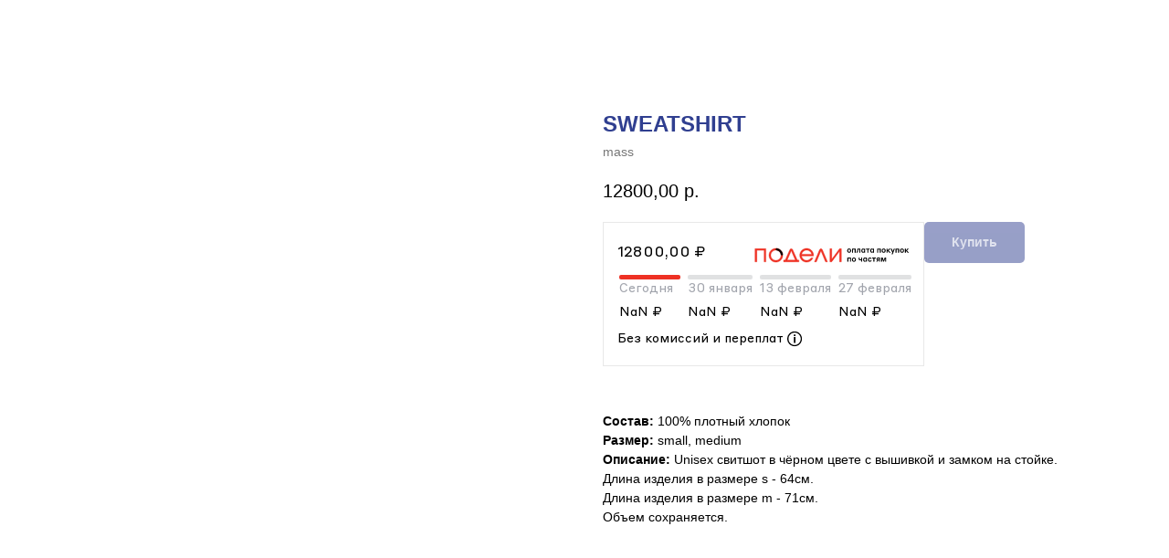

--- FILE ---
content_type: text/css
request_url: https://ws.tildacdn.com/project2347279/custom.css?t=1766510988
body_size: 378
content:
.widget-header__amount {
    font-size: 16px!important}

.widget-container__logo {
    width: 170px!important;
}
.widget-part__date {
    font-size: 14px!important;}
.widget-part__amount {
    font-size: 14px!important;}
.widget-header__info-text {
    font-size: 14px!important;}
.a4-widget-main {
    display: flex!important;
    max-width: 350px!important;
}



--- FILE ---
content_type: text/css
request_url: https://cdn.podeli.ru/Default-item-card-widget/index.css
body_size: 11387
content:
@import 'https://cdn.podeli.ru/common-css/font-faces.css';
@import 'https://cdn.podeli.ru/common-css/root-colors.css';

/* Стили для основного виджета */
.a4-widget-main {
    display: -ms-inline-flexbox;
    display: inline-flex;
    -webkit-box-align: center;
    -ms-flex-align: center;
    align-items: center;
    width: 100%;
    background: var(--white-text);
    border: 1px solid var(--form-line);
}

.widget-container {
    display: -ms-inline-flexbox;
    display: inline-flex;
    position: relative;
    width: 100%;
    -webkit-box-orient: vertical;
    -webkit-box-direction: normal;
    -ms-flex-direction: column;
    flex-direction: column;
    padding: 20px 15px;
    font-family: 'Styrene B LC', sans-serif !important;
    -webkit-box-sizing: border-box;
    box-sizing: border-box;

}

.widget-container__header {
    display: -webkit-box;
    display: -ms-flexbox;
    display: flex;
    -webkit-box-align: center;
    -ms-flex-align: center;
    align-items: center;
    -webkit-box-pack: justify;
    -ms-flex-pack: justify;
    justify-content: space-between;
    margin-bottom: 10px;
}

.widget-header__left-part {
    display: -ms-inline-flexbox;
    display: inline-flex;
    -webkit-box-align: center;
    -ms-flex-align: center;
    align-items: center;
    white-space: nowrap;
}

.widget-discount__container {
    display: -ms-inline-flexbox;
    display: inline-flex;
    position: relative;
    -webkit-box-align: center;
    -ms-flex-align: center;
    align-items: center;
}

.widget-header__cloud {
    display: none;
    margin: 0 auto;
    width: 100px;
    position: absolute;
    left: 100%;
    font-family: 'Styrene B LC', sans-serif !important;
    bottom: 85%;
    padding: 8px;
    background: #fff;
    border: 1px solid var(--gray);
}

.widget-cloud__text {
    font-size: 10px;
    margin: 0 auto;
    width: 69%;
    word-break: break-word;
    font-weight: 400;
    font-family: 'Styrene B LC', sans-serif !important;
    line-height: 15px;
    letter-spacing: -0.02em;
    color: var(--dark-date);
    white-space: normal;
}

.widget-header__right-part {
    position: relative;
    top: 2px;
    display: -ms-inline-flexbox;
    display: inline-flex;
    -webkit-box-align: center;
    -ms-flex-align: center;
    align-items: center;
}

.widget-header__amount {
    font-size: 24px;
    font-family: 'Styrene B LC', sans-serif !important;
    font-weight: 400;
    margin-right: 10px;
    color: var(--black-text)
}

.widget-header__percent {
    position: relative;
    padding: 4px;
    height: 9px;
    background: var(--red-background);
    cursor: pointer;
}

.widget-header__info-text {
    font-size: 16px;
    font-family: 'Styrene B LC', sans-serif !important;
    font-weight: 400;
    white-space: nowrap;
    color: var(--black-text);
}

.widget-header__info-img {
    height: 18px;
    margin-left: 4px;
    margin-top: 0;
    cursor: pointer;
    -ms-touch-action: none;
    touch-action: none;
}

.widget-header__discount {
    font-size: 20px;
    font-family: 'Styrene B LC', sans-serif !important;
    font-weight: 400;
    margin-right: 10px;
    color: var(--discount);
    text-decoration: line-through;
}

.widget-content__parts {
    display: -ms-inline-flexbox;
    display: inline-flex;
    width: 100%;
}

.widget-content__part {
    position: relative;
    margin-right: 8px;
    width: 25%;
    left: 2px;
}

.widget-content__part:last-child {
    margin-right: 0;
}

.widget-content__part:before {
    content: '';
    position: absolute;
    top: 0;
    left: 0;
    width: 100%;
    height: 5px;
    border-radius: 8px;
    background: var(--gray);
    opacity: 0.5;
}

.widget-content__part:first-child:before {
    opacity: 1;
    background: var(--red-background);
}

.widget-part__amount {
    font-size: 20px;
    font-family: 'Styrene B LC', sans-serif !important;
    font-weight: 400;
    color: var(--black-text);
    white-space: nowrap;
}

.widget-part__date {
    display: block;
    margin-bottom: 8px;
    font-weight: 400;
    font-size: 16px;
    margin-top: 7px;
    font-family: 'Styrene B LC', sans-serif !important;
    color: var(--dark-date);
    white-space: nowrap;
    opacity: 0.5;
}

.widget-container__footer {
    display: -ms-inline-flexbox;
    display: inline-flex;
    margin-top: 10px;
    -webkit-box-align: center;
    -ms-flex-align: center;
    align-items: center;
    -webkit-box-pack: justify;
    -ms-flex-pack: justify;
    justify-content: space-between;
}

.widget-footer__button-main {
    display: none;
    width: 238px;
    height: 40px;
    background: var(--red-background);
    font-size: 14px;
    font-weight: 400;
    border: none;
    border-radius: 4px;
    font-family: 'Styrene B LC', sans-serif !important;
    color: var(--white-text);
    margin-left: auto;
    cursor: pointer;
    white-space: nowrap;
}

.widget-footer__info {
    display: -ms-inline-flexbox;
    display: inline-flex;
    -webkit-box-align: center;
    -ms-flex-align: center;
    align-items: center;
}

.widget-footer__text {
    display: inline-block;
    width: 80px;
    font-family: 'Styrene B LC', sans-serif !important;
    color: var(--dark-date);
    font-size: 10px;
    font-weight: 400;
    margin-left: 12px;
}

/*-------------------------------------------------------*/

/*  стили правого блока с кнопкой  */

.widget-payment-block {
    display: -ms-inline-flexbox;
    display: inline-flex;
    -webkit-box-orient: vertical;
    -webkit-box-direction: normal;
    -ms-flex-direction: column;
    flex-direction: column;
    margin-right: 20px;
    max-width: 320px;
    font-family: 'Styrene B LC', sans-serif !important;
}

.widget-payment-block__header {
    display: -ms-inline-flexbox;
    display: inline-flex;
    -webkit-box-align: center;
    -ms-flex-align: center;
    align-items: center;
    padding-top: 15px;
    margin: 0 auto;
}

.widget-payment-block__button {
    font-size: 16px;
    font-weight: 400;
    font-family: 'Styrene B LC', sans-serif !important;
    width: 50%;
    color: var(--white-text);
    padding: 10px 25px;
    background: var(--red-background);
    border: none;
    cursor: pointer;
}

.a4-widget__separator {
    height: 100px;
    border: 1px solid #000000;
    opacity: 0.1;
    margin: 0 20px;
}


/*-----------------стили формы------------------*/
.widget-form {
    display: none;
    z-index: 99;
    position: fixed;
    top: 50%;
    left: 50%;
    transform: translate(-50%, -50%);
    -webkit-box-shadow: var(--box-shadow-radius);
    box-shadow: var(--box-shadow-radius);
    -webkit-box-orient: vertical;
    -webkit-box-direction: normal;
    -ms-flex-direction: column;
    flex-direction: column;
    background: var(--white-text);
    min-height: 390px;
    min-width: 450px;
    font-family: 'Styrene B LC', sans-serif !important;
}

.widget-form__background {
    display: none;
    position: fixed;
    top: 0;
    left: 0;
    height: 100vh;
    width: 100vw;
    background: #000000;
    opacity: 0.5;
    z-index: 9;
}


.widget-form__block-1 {
    display: -webkit-box;
    display: -ms-flexbox;
    display: flex;
    -webkit-box-orient: vertical;
    -webkit-box-direction: normal;
    -ms-flex-direction: column;
    flex-direction: column;
    -webkit-box-pack: center;
    -ms-flex-pack: center;
    justify-content: center;
    -webkit-box-align: center;
    -ms-flex-align: center;
    align-items: center;
}

.widget-block-1__img {
    width: 120px;
    margin-bottom: 36px;
    border-radius: 0 !important;
}

.widget-block-1__text_primary {
    font-family: 'Styrene B LC', sans-serif !important;
    font-size: 12px;
    font-weight: 700;
    color: var(--black-text);
}

.widget-block-1__text_secondary {
    font-family: 'Styrene B LC', sans-serif !important;
    font-size: 12px;
    font-weight: 400;
    margin-bottom: 30px;
    color: var(--sub-text);
}

.widget-form__block-2 {
    display: -webkit-box;
    display: -ms-flexbox;
    display: flex;
    -webkit-box-pack: center;
    -ms-flex-pack: center;
    justify-content: center;
    height: 100px;
    padding: 0 16px;
    background: var(--block-2-background);
}

.widget-block-2__payment {
    display: -webkit-box;
    display: -ms-flexbox;
    display: flex;
    -webkit-box-orient: vertical;
    -webkit-box-direction: normal;
    -ms-flex-direction: column;
    flex-direction: column;
    -webkit-box-pack: center;
    -ms-flex-pack: center;
    justify-content: center;
    -webkit-box-flex: 1;
    -ms-flex: 1 1 auto;
    flex: 1 1 auto;
    -webkit-box-align: center;
    -ms-flex-align: center;
    align-items: center;
}

.widget-payment__img {
    height: 28px;
    margin-bottom: 12px;
}

.widget-form__img_close {
    position: relative;
    margin-left: auto;
    margin-top: 14px;
    margin-right: 14px;
    height: 20px;
    width: 20px;
    cursor: pointer;
}

.widget-payment__line {
    position: relative;
    left: 50%;
    bottom: 25%;
    width: 65px;
    height: 1px;
    background: var(--form-line);
}

.widget-block-2__text_secondary {
    font-family: 'Styrene B LC', sans-serif !important;
    font-size: 8px;
    font-weight: 400;
    color: var(--sub-text);
}

.widget-form__block-3 {
    display: -webkit-box;
    display: -ms-flexbox;
    display: flex;
    flex-direction: column;
    -webkit-box-pack: center;
    -ms-flex-pack: center;
    justify-content: center;
    -webkit-box-align: center;
    -ms-flex-align: center;
    align-items: center;
    height: 56px;
    background: var(--block-3-background);
}

.widget-block-3__text {
    font-family: 'Styrene B LC', sans-serif !important;
    font-size: 12px;
    width: 70%;
    font-weight: 400;
    text-align: center;
    color: var(--sub-text);
}

.widget-form__block-4 {
    display: -webkit-box;
    display: -ms-flexbox;
    display: flex;
    height: 76px;
    -webkit-box-orient: vertical;
    -webkit-box-direction: normal;
    -ms-flex-direction: column;
    flex-direction: column;
    -webkit-box-pack: center;
    -ms-flex-pack: center;
    justify-content: center;
    -webkit-box-align: center;
    -ms-flex-align: center;
    align-items: center;
}

.widget-block-4__text_primary {
    font-family: 'Styrene B LC', sans-serif !important;
    font-size: 12px;
    font-weight: 400;
    margin-bottom: 2px;
    color: var(--black-text);
}

.widget-block-4__text_secondary {
    font-family: 'Styrene B LC', sans-serif !important;
    font-size: 8px;
    font-weight: 400;
    color: var(--sub-text);
    text-align: center;
}

.widget-block-4__text_primary-decoration {
    text-decoration: underline;
}

.widget-container__logo {
    width: 240px;
    height: 27px;
}

.widget-interactive-block {
    display: flex;
    flex-direction: column;
    align-items: center;
}

.widget-interactive-block {
    display: none;
}

.widget-interactive-block__img {
    display: none;
}


/* Медиа запросы */


@media screen and (max-width: 480px) {
    .widget-header__amount {
        font-size: 18px;
    }

    .widget-header__info-text {
        font-size: 14px;
    }

    .widget-header__info-img {
        height: 14px;
    }

    .widget-part__date {
        font-size: 14px;
    }

    .widget-part__amount {
        font-size: 16px;
    }

    .widget-container__footer {
        flex-direction: column;
    }

    .widget-footer__button-main {
        margin-left: 0;
        margin-bottom: 10px;
        width: 100%;
        order: -1;
    }

    .widget-container__logo {
        order: 1;
    }
}

--- FILE ---
content_type: text/javascript
request_url: https://cdn.podeli.ru/Default-item-card-widget/podeli-widget.js
body_size: 6619
content:
const Podeli = (function () {

    const init = function (options) {
        const _mainContainer = document.querySelector('.a4-widget-main');
        const _totalAmount = document.querySelector('.widget-header__amount');
        const _partAmounts = document.querySelectorAll('.widget-part__amount');
        const _discountBlock = document.querySelector('.widget-discount__container');
        const _discount = document.querySelector('.widget-header__discount');
        const _cloudText = document.querySelector('.widget-cloud__text');
        const _form = document.querySelector('.widget-form');
        const _formInfoButton = document.querySelector('.widget-header__info-img');
        const _formBackground = document.querySelector('.widget-form__background');
        const _discountCloud = document.querySelector('.widget-header__cloud');
        const _percentIcon = document.querySelector('.widget-header__percent');
        const _footerButton = document.querySelector('.widget-footer__button-main');

        function _handleFormListener(_form, _formBackground, _formInfoButton) {
            return function () {
                _form.style.display = 'inline-flex'
                _formBackground.style.display = 'block'
                _formInfoButton && _formInfoButton.removeEventListener('click', _handleFormListener,false)
            }
        }

        // реализация outside click
        function _handleOutsideClick(e) {
            if (_form && !_formInfoButton.contains(e.target)) {
                _form.style.display = 'none'
                _formBackground.style.display = 'none'
            }
        }

        // показ/скрытие основной кнопки
        if (options && options.isShowButton) {
            _footerButton.style.display = 'block'
        } else if (_footerButton && _footerButton.style) {
            _footerButton.style.display = 'none'
        }


        window.addEventListener('click', _handleOutsideClick, false)

        _formInfoButton && _formInfoButton.addEventListener('click', _handleFormListener(_form, _formBackground, _formInfoButton), false)

        const MIN_LIMIT = 300;
        const MAX_LIMIT = 15000;

        // обработчики иконок для появления/исчезновения формы и облачка по нажатию на процент

        function _isShowWidgetByLimitRange(amount) {
            if (_mainContainer && amount > MAX_LIMIT || amount < MIN_LIMIT) {
                _mainContainer.style.display = 'none'
            } else {
                _mainContainer.style.display = 'inline-flex'
            }
        }

        function calculateQuarters() {
            _partAmounts.forEach((amount, idx) => {
                let value = options.total / 4
                if (idx === 3) {
                    const lastQuarter = parseFloat(options.total / 4).toString();
                    const finalQuarter = lastQuarter.split('.');
                    finalQuarter[1] ? finalQuarter[1] = finalQuarter[1].substring(0, 2) : finalQuarter.join('');
                    amount.textContent = `${finalQuarter.toLocaleString()} ₽`
                    return;
                }
                amount.textContent = `${value.toLocaleString(value, {maximumFractionDigits: 2})} ₽`
            })
        }

        _isShowWidgetByLimitRange(options.total)


        _percentIcon.onmouseover = function () {
            _discountCloud.style.display = 'flex'
        }

        _percentIcon.onmouseout = function () {
            _discountCloud.style.display = 'none'
        }

        // вычисление скидки и установка значения в "облачке" по наведению на проценты
        const _calculateDiscount = (value) => {
            if (value <= 2_000) {
                _cloudText.textContent = `Скидка ${100} ₽ для новых клиентов Подели`
                return value - 100;
            } else if (value >= 2_001 && value <= 5_000) {
                _cloudText.textContent = `Скидка ${200} ₽ для новых клиентов Подели`
                return value - 200;
            } else if (value >= 5_001 && value <= 10_000) {
                _cloudText.textContent = `Скидка ${300} ₽ для новых клиентов Подели`
                return value - 300;
            } else if (value >= 10_001) {
                _cloudText.textContent = `Скидка ${500} ₽ для новых клиентов Подели`
                return value - 500;
            }
        }

        // показывать скидку или нет
        let isShowDiscount = false;
        // сумма со скидкой
        let _amountWithDiscount;

        // isShowDiscount = true;
        if (options.total && options.total > 300) {
            _amountWithDiscount = _calculateDiscount(options.total);
        } else {
            _amountWithDiscount = 0
        }

        const _firstQuarter = document.getElementById('quarter-1');
        const _secondQuarter = document.getElementById('quarter-2');
        const _thirdQuarter = document.getElementById('quarter-3');
        const _fourthQuarter = document.getElementById('quarter-4');

        // даты оплат
        const today = new Date();
        const hoursInWeeks = {
            secondPartHours: 336,
            thirdPartHours: 672,
            fourthPartHours: 1008,
        }
        const secondPart = new Date(today.getTime() + (hoursInWeeks['secondPartHours'] * 60 * 60 * 1000));
        const thirdPart = new Date(today.getTime() + (hoursInWeeks['thirdPartHours'] * 60 * 60 * 1000));
        const fourthPart = new Date(today.getTime() + (hoursInWeeks['fourthPartHours'] * 60 * 60 * 1000));

        // локализация
        const locale = 'ru-RU'
        const opt = {
            day: "2-digit",
            month: "long"
        }

        // первая оплата всегда будет сегодня
        _firstQuarter.textContent = 'Сегодня'
        _secondQuarter.textContent = secondPart.toLocaleDateString(locale, opt)
        _thirdQuarter.textContent = thirdPart.toLocaleDateString(locale, opt)
        _fourthQuarter.textContent = fourthPart.toLocaleDateString(locale, opt)

        // доступна ли скидка партнеру
        if (isShowDiscount) {
            _discountBlock.style.display = 'inline-flex'
            _discount.textContent = options.total.toLocaleString() + ` ₽`
            _totalAmount.textContent = _amountWithDiscount.toLocaleString() + ` ₽`;

            calculateQuarters();
        } else {
            _discountBlock.style.display = 'none'
            _totalAmount.textContent = options.total.toLocaleString() + ` ₽`;

            calculateQuarters();
        }
    }

    return {
        init
    }
})()

--- FILE ---
content_type: image/svg+xml
request_url: https://cdn.podeli.ru/common-img/podeli-logo-big.svg
body_size: 2726
content:
<svg width="121" height="21" viewBox="0 0 121 21" fill="none" xmlns="http://www.w3.org/2000/svg">
<path d="M15.9871 19.5086C15.9871 13.4704 15.9871 7.47199 15.9871 1.47754C10.9636 1.47754 5.98377 1.47754 1 1.47754C1 7.50979 1 13.4943 1 19.4947C1.81969 19.4947 2.61351 19.4947 3.46105 19.4947C3.46105 14.1966 3.46105 8.94623 3.46105 3.68591C6.84922 3.68591 10.1817 3.68591 13.5738 3.68591C13.5738 8.97408 13.5738 14.2225 13.5738 19.5067C14.3975 19.5086 15.1615 19.5086 15.9871 19.5086Z" fill="#EE3124" stroke="#EE3124" stroke-width="0.4"/>
<path d="M59.3357 17.2584L52.8458 2.69311C52.5176 1.95499 51.7834 1.47949 50.9757 1.47949C50.1679 1.47949 49.4338 1.95499 49.1055 2.69311L42.6157 17.2584H40.4033V19.5086H61.546V17.2584H59.3357ZM50.9757 4.18724L56.6637 17.2584H45.2876L50.9757 4.18724Z" fill="#EE3124" stroke="#EE3124" stroke-width="0.4"/>
<path d="M100.875 19.5086L93.7785 2.70305C93.4641 1.96096 92.738 1.47949 91.9322 1.47949C91.1264 1.47949 90.4002 1.96096 90.0859 2.70305L82.9893 19.5086H85.6612L91.9322 4.33049L98.2032 19.5086H100.875Z" fill="#EE3124" stroke="#EE3124" stroke-width="0.4"/>
<path d="M117.581 1.47754H117.537L106.782 16.0727V1.47754H104.362V19.3554V19.5086H106.782L117.581 4.85576V19.5086H120V1.57304V1.47754H117.581Z" fill="#EE3124" stroke="#EE3124" stroke-width="0.4"/>
<path d="M72.181 17.6066C70.4485 17.6065 68.7757 16.9739 67.4767 15.8277C66.1777 14.6814 65.3418 13.1003 65.1261 11.3814H81.6392C81.667 11.0889 81.681 10.7845 81.681 10.494C81.6808 10.0279 81.6462 9.56241 81.5775 9.10136C81.2439 6.84861 80.1114 4.79089 78.3868 3.30366C76.6621 1.81643 74.4603 0.998816 72.183 1C69.6655 1 67.2512 2.00005 65.4711 3.78016C63.691 5.56026 62.6909 7.9746 62.6909 10.492C62.6909 13.0095 63.691 15.4238 65.4711 17.2039C67.2512 18.984 69.6655 19.9841 72.183 19.9841C74.0564 19.9825 75.8874 19.4264 77.4452 18.3859C79.0031 17.3453 80.218 15.8669 80.9369 14.1369H78.2868C77.6571 15.1948 76.7632 16.0709 75.6928 16.6792C74.6223 17.2875 73.4122 17.6071 72.181 17.6066ZM72.181 3.38147C73.8257 3.38138 75.4196 3.95128 76.6914 4.99418C77.9632 6.03707 78.8342 7.48849 79.1563 9.10136H65.2077C65.5313 7.48976 66.4029 6.03994 67.6745 4.99829C68.9461 3.95664 70.5392 3.38148 72.183 3.38147H72.181Z" fill="#EE3124" stroke="#EE3124" stroke-width="0.4"/>
<path d="M29.7958 1C24.5533 1 20.3037 5.24964 20.3037 10.492C20.3037 15.7345 24.5533 19.9841 29.7958 19.9841C35.0382 19.9841 39.2878 15.7345 39.2878 10.492C39.2878 5.24964 35.0382 1 29.7958 1ZM29.7958 17.6046C25.8684 17.6046 22.6832 14.4194 22.6832 10.492C22.6832 6.56471 25.8684 3.37948 29.7958 3.37948C33.7231 3.37948 36.9083 6.56471 36.9083 10.492C36.9083 14.4194 33.7231 17.6046 29.7958 17.6046Z" fill="#EE3124" stroke="#EE3124" stroke-width="0.4"/>
<path d="M29.7939 2.27524C29.7939 2.86215 30.2217 3.36749 30.8046 3.45105C33.9242 3.89472 36.3912 6.36173 36.8349 9.48132C36.9184 10.0642 37.4238 10.492 38.0107 10.492C38.7289 10.492 39.292 9.85932 39.1905 9.14707C38.5996 4.981 35.303 1.68435 31.1369 1.09346C30.4266 0.993982 29.7939 1.55702 29.7939 2.27524Z" fill="black" stroke="black" stroke-width="0.4"/>
</svg>
